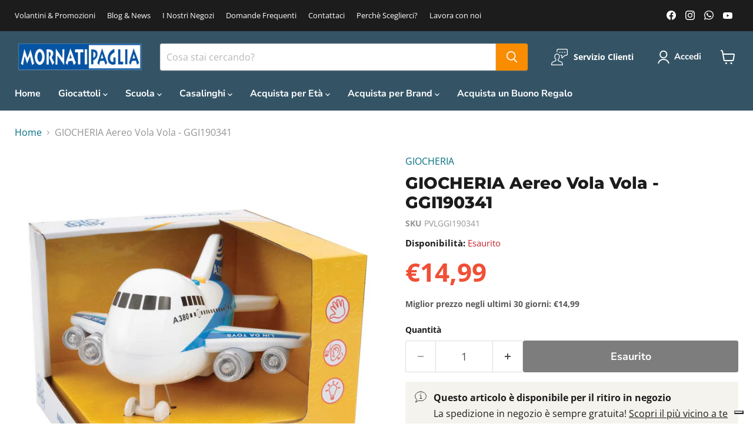

--- FILE ---
content_type: text/javascript; charset=utf-8
request_url: https://www.mornatipaglia.com/products/giocheria-aereo-vola-vola-ggi190341.js
body_size: 161
content:
{"id":4708909383761,"title":"GIOCHERIA Aereo Vola Vola - GGI190341","handle":"giocheria-aereo-vola-vola-ggi190341","description":"\u003cul\u003e\n\u003cli\u003eAereo prescolare con ruote, luci, suoni e melodie.\u003c\/li\u003e\n\u003cli\u003eEtà consigliata: 3 anni +\u003c\/li\u003e\n\u003c\/ul\u003e","published_at":"2023-07-01T14:11:49+02:00","created_at":"2020-10-09T18:53:48+02:00","vendor":"GIOCHERIA","type":"PRIMA INFANZIA","tags":["3 anni","gio baby","giocheria"],"price":1499,"price_min":1499,"price_max":1499,"available":false,"price_varies":false,"compare_at_price":1499,"compare_at_price_min":1499,"compare_at_price_max":1499,"compare_at_price_varies":false,"variants":[{"id":32689395597393,"title":"Default Title","option1":"Default Title","option2":null,"option3":null,"sku":"PVLGGI190341","requires_shipping":true,"taxable":true,"featured_image":null,"available":false,"name":"GIOCHERIA Aereo Vola Vola - GGI190341","public_title":null,"options":["Default Title"],"price":1499,"weight":0,"compare_at_price":1499,"inventory_management":"shopify","barcode":"8052870834775","requires_selling_plan":false,"selling_plan_allocations":[]}],"images":["\/\/cdn.shopify.com\/s\/files\/1\/0104\/7583\/1377\/products\/PVLGGI190341.jpg?v=1602326070","\/\/cdn.shopify.com\/s\/files\/1\/0104\/7583\/1377\/products\/PVLGGI190341_2.jpg?v=1602326070"],"featured_image":"\/\/cdn.shopify.com\/s\/files\/1\/0104\/7583\/1377\/products\/PVLGGI190341.jpg?v=1602326070","options":[{"name":"Title","position":1,"values":["Default Title"]}],"url":"\/products\/giocheria-aereo-vola-vola-ggi190341","media":[{"alt":"GIOCHERIA Aereo Vola Vola - GGI190341","id":8056799920209,"position":1,"preview_image":{"aspect_ratio":1.0,"height":1200,"width":1200,"src":"https:\/\/cdn.shopify.com\/s\/files\/1\/0104\/7583\/1377\/products\/PVLGGI190341.jpg?v=1602326070"},"aspect_ratio":1.0,"height":1200,"media_type":"image","src":"https:\/\/cdn.shopify.com\/s\/files\/1\/0104\/7583\/1377\/products\/PVLGGI190341.jpg?v=1602326070","width":1200},{"alt":"GIOCHERIA Aereo Vola Vola - GGI190341","id":8056799952977,"position":2,"preview_image":{"aspect_ratio":1.0,"height":1200,"width":1200,"src":"https:\/\/cdn.shopify.com\/s\/files\/1\/0104\/7583\/1377\/products\/PVLGGI190341_2.jpg?v=1602326070"},"aspect_ratio":1.0,"height":1200,"media_type":"image","src":"https:\/\/cdn.shopify.com\/s\/files\/1\/0104\/7583\/1377\/products\/PVLGGI190341_2.jpg?v=1602326070","width":1200}],"requires_selling_plan":false,"selling_plan_groups":[]}

--- FILE ---
content_type: application/javascript; charset=utf-8
request_url: https://cs.iubenda.com/cookie-solution/confs/js/11449607.js
body_size: -188
content:
_iub.csRC = { consApiKey: 'HAXGunnLfyHyfat5CyiJMGIMLIgneyU8', publicId: 'be8cb87d-5f9e-41ee-9cb3-f74aa32abf66', floatingGroup: false };
_iub.csEnabled = true;
_iub.csPurposes = [];
_iub.csFeatures = {"geolocation_setting":false,"cookie_solution_white_labeling":1,"rejection_recovery":false,"full_customization":true,"multiple_languages":"it","mobile_app_integration":false};
_iub.csT = null;
_iub.googleConsentModeV2 = true;
